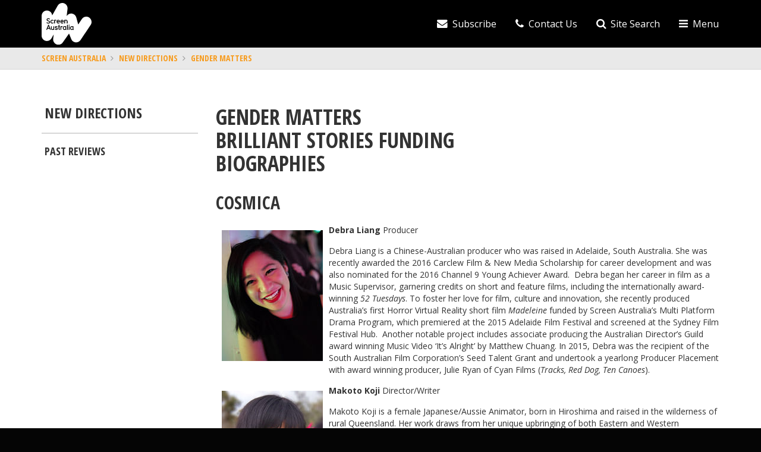

--- FILE ---
content_type: text/html; charset=utf-8
request_url: https://www.screenaustralia.gov.au/new-directions/brilliant-stories/cosmica
body_size: 17569
content:
<!DOCTYPE html PUBLIC "-//W3C//DTD XHTML 1.0 Transitional//EN" "http://www.w3.org/TR/xhtml1/DTD/xhtml1-transitional.dtd">
<html lang="en" xmlns="http://www.w3.org/1999/xhtml" >
<head id="head"><title>
	Original recipients - Brilliant stories funding - Gender Matters - Screen Australia 
</title><meta name="description" content="Screen Australia proudly announces the funding recipients of our Gender Matters: Brilliant Stories program." /> 
<meta http-equiv="content-type" content="text/html; charset=UTF-8" /> 
<meta http-equiv="pragma" content="no-cache" /> 
<meta http-equiv="content-style-type" content="text/css" /> 
<meta http-equiv="content-script-type" content="text/javascript" /> 
<meta name="google-site-verification" content="Iy3RwoTWgeiS3SwdjAi49T2ED9rBqFwZZAh48Cov--I" /><link rel="preload" href="/App_Themes/sa/fonts/fontawesome-webfont.woff2?v=4.7.0" as="font" type="font/woff2" crossorigin>
<script>function cookchk(n) { var value = "; " + document.cookie; var pts = value.split("; " + n + "="); if (pts.length == 2) {return pts.pop().split(";").shift();} else { return null } }</script>
<!-- Google Tag Manager -->
<script>(function(w,d,s,l,i){w[l]=w[l]||[];w[l].push({'gtm.start':
new Date().getTime(),event:'gtm.js'});var f=d.getElementsByTagName(s)[0],
j=d.createElement(s),dl=l!='dataLayer'?'&l='+l:'';j.async=true;j.src=
'https://www.googletagmanager.com/gtm.js?id='+i+dl;f.parentNode.insertBefore(j,f);
})(window,document,'script','dataLayer','GTM-MV8DLQF');</script>
<!-- End Google Tag Manager -->

<meta http-equiv="x-ua-compatible" content="ie=edge">

<meta name="viewport" content="width=device-width, initial-scale=1.0">

<!-- Fonts -->
<link href="https://fonts.googleapis.com/css?family=Open+Sans:300,400,700,300italic,400italic,700italic|Open+Sans+Condensed:300,700&display=swap" rel="stylesheet" type="text/css">
<!-- link href="https://maxcdn.bootstrapcdn.com/font-awesome/4.7.0/css/font-awesome.min.css"  rel="stylesheet" type="text/css" -->
<link href="/App_Themes/sa/css/font-awesome-4.7.0.min.css"  rel="stylesheet" type="text/css">

<!-- Style - Main styles moved to webparts -->

<!--[if lt IE 9 ]>
    <script src="/CMSPages/GetResource.ashx?scriptfile=/CMSScripts/Custom/sa/min/modernizr.min.js"></script>
    <script src="/CMSPages/GetResource.ashx?scriptfile=/CMSScripts/Custom/sa/min/respond.min.js"></script>
<![endif]--> 
<link href="/App_Themes/sa/favicon.ico" type="image/x-icon" rel="shortcut icon"/>
<link href="/App_Themes/sa/favicon.ico" type="image/x-icon" rel="icon"/>
<meta property="fb:app_id" content="1557226991245504" />
<meta property="og:site_name"  content="Screen Australia" />
<meta property="og:type" content="website"  />
<meta property="og:url" content="https://www.screenaustralia.gov.au/new-directions/brilliant-stories/cosmica" /><meta property="og:title"   content="Original recipients - Brilliant stories funding - Gender Matters - Screen Australia"  /><meta property="og:description" content="Screen Australia proudly announces the funding recipients of our Gender Matters: Brilliant Stories program." /><meta property="og:image" content="https://www.screenaustralia.gov.au/getmedia/6d2bbf1b-fd09-4104-820e-f6e2c12de523/sa-blue.jpg" /><meta name="thumbnail" content="https://www.screenaustralia.gov.au/getmedia/6d2bbf1b-fd09-4104-820e-f6e2c12de523/sa-blue.jpg" /><meta  name="thumbnail" content="https://www.screenaustralia.gov.au/getmedia/6d2bbf1b-fd09-4104-820e-f6e2c12de523/sa-blue.jpg" /><meta  name="twitter:card" content="summary_large_image"  /><meta   name="twitter:site" content="@ScreenAustralia" /><link href="/CMSPages/GetResource.ashx?stylesheetfile=/App_Themes/sa/css/app.min.css" type="text/css" rel="stylesheet" media="all"/>
</head>
<body class="LTR Chrome ENAU ContentBody"  data-theme="sa">
    
    <form method="post" action="/new-directions/brilliant-stories/cosmica" id="form">
<div class="aspNetHidden">
<input type="hidden" name="__CMSCsrfToken" id="__CMSCsrfToken" value="PzygjQ4nqHduVULz6uVrY8SZcQrFSHyD6ktgP4ccA5cs+6vvy5DI0mif1xsTdp6Zo07fZJrqL4zBjqJ9y/UVYW9dyAg9aDcXaJOoRwKB4Wg=" />
<input type="hidden" name="__EVENTTARGET" id="__EVENTTARGET" value="" />
<input type="hidden" name="__EVENTARGUMENT" id="__EVENTARGUMENT" value="" />
<input type="hidden" name="__VIEWSTATE" id="__VIEWSTATE" value="Bh+4/Oq6ts02ZirSJCtZNdR5+3laNVUSFxMd/IGiLpYUGUQ8d8uHPaEFktJzyC0CDY0gHaY/tAV5bT9CsF00gcS0VFKs3B9fXfBOys0URpQbOv/gogM8Pt8SZoALaUPmekqW2Ss0lqvRFzxM2vaXKw3WHRpSJv7xizHe4sjtbQJ6KIDkCtG2KT/rsOFvpkcwW3tEHo/dQgn7UD4jaZL22fsKUxfJNg2vZDLC7kg+26+m5ZAjhBA4g1Q36Pb/wV9QydzqkVeGn8Mx08/UL4OPVhwlCyp6DXwu903dTo7qnkTXvrG9N5X2g8RjnrjUSpDdwxaCI8I+NwuwL4KwYwLFN1U9a2FPJtQ18XhcQs8ePHwAWJVfkJoAFNNGGRyQyHr/" />
</div>

<script type="text/javascript">
//<![CDATA[
var theForm = document.forms['form'];
if (!theForm) {
    theForm = document.form;
}
function __doPostBack(eventTarget, eventArgument) {
    if (!theForm.onsubmit || (theForm.onsubmit() != false)) {
        theForm.__EVENTTARGET.value = eventTarget;
        theForm.__EVENTARGUMENT.value = eventArgument;
        theForm.submit();
    }
}
//]]>
</script>


<script src="/WebResource.axd?d=pynGkmcFUV13He1Qd6_TZDS9i4aJnxNFVWPb51nHNMaA8f9CNNuUdUVWm1sO-_Roi_yW6FJAsOwCJPhtH7oYkw2&amp;t=638901896248157332" type="text/javascript"></script>

<input type="hidden" name="lng" id="lng" value="en-AU" />
<script src="/CMSPages/GetResource.ashx?scriptfile=%7e%2fCMSScripts%2fWebServiceCall.js" type="text/javascript"></script>
<script type="text/javascript">
	//<![CDATA[

function PM_Postback(param) { if (window.top.HideScreenLockWarningAndSync) { window.top.HideScreenLockWarningAndSync(780); } if(window.CMSContentManager) { CMSContentManager.allowSubmit = true; }; __doPostBack('m$am',param); }
function PM_Callback(param, callback, ctx) { if (window.top.HideScreenLockWarningAndSync) { window.top.HideScreenLockWarningAndSync(780); }if (window.CMSContentManager) { CMSContentManager.storeContentChangedStatus(); };WebForm_DoCallback('m$am',param,callback,ctx,null,true); }
//]]>
</script>
<script src="/ScriptResource.axd?d=NJmAwtEo3Ipnlaxl6CMhvk3NDWnif7RGHOJ52QCxbQ1vxe9OG_0hEui41qX-Tz19kKApnHWLlYZFi9HybHp2Va8RFBBSAvZ0iUFZiPHVLFq7r1P_HYGXCOgHLRjj9WvNqSvfTk3YIAMeeeRqkIhuav678Gn4phplhM6JeBC4ETc1&amp;t=5c0e0825" type="text/javascript"></script>
<script src="/ScriptResource.axd?d=dwY9oWetJoJoVpgL6Zq8OF1Ob3jZUfH_8OPMWoWimlGfT37Eb6fZgSjr1dLlyvYQ9wOwvR31fAseGgWJX_AKpikL5sApnG9bP0nl8zgb4OdYRZu_6V87rdwZIX7uUkGSLIxW1lZy0bAgawdfnrZqEeONZmJbVgRvuKZBdXJBbOs1&amp;t=5c0e0825" type="text/javascript"></script>
<script type="text/javascript">
	//<![CDATA[

var CMS = CMS || {};
CMS.Application = {
  "language": "en",
  "imagesUrl": "/CMSPages/GetResource.ashx?image=%5bImages.zip%5d%2f",
  "isDebuggingEnabled": false,
  "applicationUrl": "/",
  "isDialog": false,
  "isRTL": "false"
};

//]]>
</script>
<div class="aspNetHidden">

	<input type="hidden" name="__VIEWSTATEGENERATOR" id="__VIEWSTATEGENERATOR" value="A5343185" />
	<input type="hidden" name="__SCROLLPOSITIONX" id="__SCROLLPOSITIONX" value="0" />
	<input type="hidden" name="__SCROLLPOSITIONY" id="__SCROLLPOSITIONY" value="0" />
</div>
    <script type="text/javascript">
//<![CDATA[
Sys.WebForms.PageRequestManager._initialize('manScript', 'form', ['tctxM',''], [], [], 90, '');
//]]>
</script>

    <div id="ctxM">

</div>
    
<!-- Google Tag Manager (noscript) -->
<noscript><iframe src="https://www.googletagmanager.com/ns.html?id=GTM-MV8DLQF"
height="0" width="0" style="display:none;visibility:hidden"></iframe></noscript>
<!-- End Google Tag Manager (noscript) -->

<div class="preloader"></div>
<!-- Header -->
<header class="app-header navbar navbar-default app-header--dark"><!-- App Search --><!-- App Search -->
<section class="app-search"><!-- Close --><button class="app-btn-search btn-close" type="button">Close</button>
<fieldset class="form-group form-group--single"><input class="form-control input-lg app-search-query" id="search-input" name="q" placeholder="Search Screen Australia" type="search" /><button class="btn btn-lg btn-primary app-search-btn" type="submit"><i class="fa fa-search"></i></button></fieldset>
</section>
<!-- End App Search -->

<section class="container"><a class="navbar-brand" href="/" title="Screen Australia Homepage"><img alt="Screen Australia" src="/App_Themes/sa/img/logo.svg" /></a>

<ul class="nav navbar-nav navbar-right">
	<li class="hidden-xs hidden-sm"><button class="btn btn-default navbar-btn app-btn-signup" type="button"><i class="fa fa-envelope"></i>Subscribe</button></li>
	<li><button class="btn btn-default navbar-btn app-btn-contact" type="button"><i class="fa fa-phone"></i>Contact Us</button></li>
	<li class="hidden-xs hidden-sm"><button class="btn btn-default navbar-btn app-btn-search" type="button"><i class="fa fa-search"></i>Site Search</button></li>
	<li><button class="btn btn-default navbar-btn app-btn-nav" type="button"><i class="fa fa-bars"></i>Menu</button></li>
</ul>
</section>
</header>
<!-- End Header -->

<!-- Menu -->
<nav class="app-nav" role="navigation">
    <div class="app-nav__scroll">
        <!-- Close --><button class="app-btn-nav btn-close hidden-xs hidden-sm" type="button">Close</button><!-- Menu Search -->
        <div class="app-nav__search visible-xs visible-sm" role="form">
            <fieldset class="form-group form-group--single"><input class="form-control app-search-query" name="s" placeholder="Search Screen Australia" type="search" /><button class="btn btn-primary app-search-btn" type="submit"><i class="fa fa-search"></i></button></fieldset>
        </div>
        <!-- End Menu Search -->

        <div class="nav-wrapper container nav-wrapper--home">

            <ul class="nav nav-tabs nav-justified" role="tablist">
                <li class="active"><a aria-controls="home" class="home" data-toggle="tab" data-wrapper-class="nav-wrapper--home" href="#home" role="tab"><span class="visible-xs">Home</span><span class="hidden-xs">Screen Australia Home</span></a></li>
                <li><a class="fund" data-toggle="tab" data-wrapper-class="nav-wrapper--fund" href="#fund" role="tab">Funding <span class="hidden-xs">and Support</span></a></li>
                <li><a class="fact" data-toggle="tab" data-wrapper-class="nav-wrapper--fact" href="#fact" role="tab"><span class="hidden-xs">Data and </span>Insights</a></li>
            </ul>

            <div class="btn-group list-mode" role="group"><button class="btn btn-default list-mode__btn" data-list-mode="1" type="button"><i class="fa fa-list"></i></button><button class="btn btn-default list-mode__btn" data-list-mode="0" type="button"><i class="fa fa-image"></i></button><label>View by</label></div>
          
            <!-- Tab panes -->
            <div class="tab-content">

                <div class="tab-pane tab-pane--home fade in active" id="home" role="tabpanel">
                    <h2 class="tab-pane__title visible-xs visible-sm"><a href="/"><i class="fa fa-home"></i> Screen Australia Home</a></h2>
                    <div class="text-center">
<a class="btn-line" href="/">Home</a> 
<a class="btn-line" href="/the-screen-guide">Search The Screen Guide</a> 

</div>
<ul class="main-menu">
	<li><a href="/screen-news" class="img-bg " 
data-imgbg-angle="0" data-imgbg-start="30%" data-imgbg-end="60%" data-imgbg-grad="yes" data-imgbg-grid="no" data-imgbg-pre="no" 
data-imgbg-color="#b62124" 
data-imgbg-url="/getmedia/06c8b80a-b032-44cd-87bd-7fe54ecfd32f/Screen-News-Menu-Gregor-Jordan.jpg?width=300&height=&ext=.jpg">
    <span class="txt">
        <span class="title">Screen News</span>
        <span class="desc">Your free industry news source</span>
    </span>
</a><ul>
<li><a href="/screen-news/articles" class="">Articles</a></li>
<li><a href="/screen-news/intel" class="">Intel</a></li>
<li><a href="/screen-news/video" class="">Video</a></li>
<li><a href="/screen-news/podcast" class="">Podcast</a></li>
<li><a href="/screen-news/notices" class="">Notices</a></li>
<li><a href="/screen-news/guides" class="">Guides</a></ul></li>
<li><a href="/upcoming-productions" class="img-bg " 
data-imgbg-angle="0" data-imgbg-start="30%" data-imgbg-end="60%" data-imgbg-grad="yes" data-imgbg-grid="no" data-imgbg-pre="no" 
data-imgbg-color="#0060AF" 
data-imgbg-url="/getmedia/12d82513-80ac-4150-b551-9933aeb9aae0/Upcoming-Productions-report-menu.jpg?width=300&height=&ext=.jpg">
    <span class="txt">
        <span class="title">Upcoming productions</span>
        <span class="desc">See what's in production and upcoming</span>
    </span>
</a><ul>
<li><a href="/upcoming-productions/all-upcoming-productions" class="">All upcoming productions</a></li>
<li><a href="/upcoming-productions/documentary-productions" class="">Documentary productions</a></li>
<li><a href="/upcoming-productions/drama-productions" class="">Drama productions</a></ul></li>
<li><a href="/the-screen-guide" class="img-bg " 
data-imgbg-angle="0" data-imgbg-start="30%" data-imgbg-end="60%" data-imgbg-grad="yes" data-imgbg-grid="no" data-imgbg-pre="no" 
data-imgbg-color="#eb8522" 
data-imgbg-url="/getmedia/ef083084-4a0b-4f9f-8a84-97dc0f4ae0b6/Screen-Guide-Menu-Dry.jpg?width=300&height=&ext=.jpg">
    <span class="txt">
        <span class="title">The Screen Guide</span>
        <span class="desc">Search and watch Aussie titles</span>
    </span>
</a><ul>
<li><a href="/the-screen-guide/search" class="">Search</a></li>
<li><a href="/the-screen-guide/showcases" class="">Showcases</a></li>
<li><a href="/the-screen-guide/what-is-the-screen-guide" class="">What is The Screen Guide</a></li>
<li><a href="/the-screen-guide/submit-your-production" class="">Submit your production</a><ul>
<li><a href="/the-screen-guide/submit-your-production/features" class="">Feature films</a></li>
<li><a href="/the-screen-guide/submit-your-production/television-drama" class="">Television drama (series and serials)</a></li>
<li><a href="/the-screen-guide/submit-your-production/documentary" class="">Documentary</a></li>
<li><a href="/the-screen-guide/submit-your-production/short-film" class="">Short film</a></ul></li>
<li><a href="/the-screen-guide/update-an-entry" class="">Update an entry</a></li>
<li><a href="/the-screen-guide/rights-and-permissions" class="">Rights and permissions</a></li>
<li><a href="/the-screen-guide/find-a-copy-of-a-production" class="">Find a copy of a production</a><ul>
<li><a href="/sa/the-screen-guide/find-a-copy-of-a-production/documentary-sales" class="">Documentary sales</a></ul></ul></li>
<li><a href="/media-centre" class="img-bg " 
data-imgbg-angle="0" data-imgbg-start="30%" data-imgbg-end="60%" data-imgbg-grad="yes" data-imgbg-grid="no" data-imgbg-pre="no" 
data-imgbg-color="#2E2F8A" 
data-imgbg-url="/getmedia/6410a898-5b4c-4ceb-8237-ad28d71f0770/nav-news-and-events-molly.jpg?width=300&height=&ext=.jpg">
    <span class="txt">
        <span class="title">Media centre</span>
        <span class="desc">Media releases and resources</span>
    </span>
</a><ul>
<li><a href="/media-centre/media-releases" class="">Media releases</a></li>
<li><a href="/media-centre/backgrounders" class="">Backgrounders</a><ul>
<li><a href="/sa/media-centre/backgrounders/2021" class="">2021</a></li>
<li><a href="/sa/media-centre/backgrounders/2020" class="">2020</a></li>
<li><a href="/sa/media-centre/backgrounders/2019" class="">2019</a></li>
<li><a href="/sa/media-centre/backgrounders/2018" class="">2018</a></ul></li>
<li><a href="/media-centre/images" class="">Images</a></li>
<li><a href="/media-centre/ceo-speeches" class="">CEO speeches</a></ul></li>
<li><a href="/festivals-and-markets" class="img-bg " 
data-imgbg-angle="0" data-imgbg-start="30%" data-imgbg-end="60%" data-imgbg-grad="yes" data-imgbg-grid="no" data-imgbg-pre="no" 
data-imgbg-color="#2E2F8A" 
data-imgbg-url="/getmedia/e7b4526b-d161-4c9c-a507-2912022851cb/Sub-section-image-Animals-square.jpg?width=300&height=&ext=.jpg">
    <span class="txt">
        <span class="title">Festivals and markets</span>
        <span class="desc">Build audiences for your projects</span>
    </span>
</a><ul>
<li><a href="/festivals-and-markets/festival-profiles" class="">Festival profiles</a></li>
<li><a href="/festivals-and-markets/market-profiles" class="">Market profiles</a></ul></li>
<li><a href="/australian-success" class="img-bg " 
data-imgbg-angle="0" data-imgbg-start="30%" data-imgbg-end="60%" data-imgbg-grad="yes" data-imgbg-grid="no" data-imgbg-pre="no" 
data-imgbg-color="#b62124" 
data-imgbg-url="/getmedia/549f73b1-936e-4e4e-bfd9-587063ccdf17/Menu-festival-and-awards-Fury-Rd-red-carpet-1000.jpg?width=300&height=&ext=.jpg">
    <span class="txt">
        <span class="title">Australian success</span>
        <span class="desc">Celebrating stories and talent</span>
    </span>
</a><ul>
<li><a href="/australian-success/international-awards-for-australian-projects" class="">International awards for Australian projects and people</a></li>
<li><a href="/australian-success/australian-screenings-at-international-festivals" class="">Australian screenings at international festivals</a></li>
<li><a href="/australian-success/academy-awards-nominations-and-awards" class="">Academy Awards® nominations and awards</a></li>
<li><a href="/australian-success/australian-festival-and-award-winners" class="">Australian festival and award winners</a></ul></li>
<li><a href="/new-directions" class="img-bg " 
data-imgbg-angle="0" data-imgbg-start="30%" data-imgbg-end="60%" data-imgbg-grad="yes" data-imgbg-grid="no" data-imgbg-pre="no" 
data-imgbg-color="#0060AF" 
data-imgbg-url="/getmedia/5503ebaf-9d5f-45c3-8031-8a861169cfe9/Sub-section-image-Ride-Like-A-Girl-001-square.jpg?width=300&height=&ext=.jpg">
    <span class="txt">
        <span class="title">New directions</span>
        <span class="desc">Initiatives and reviews</span>
    </span>
</a><ul>
<li><a href="/sa/new-directions/past-reviews" class="">Past reviews</a></ul></li>
<li><a href="/about-us" class="img-bg " 
data-imgbg-angle="0" data-imgbg-start="30%" data-imgbg-end="60%" data-imgbg-grad="yes" data-imgbg-grid="no" data-imgbg-pre="no" 
data-imgbg-color="#eb8522" 
data-imgbg-url="/getmedia/bc3c2563-9d81-4f83-8e62-b3af946249c6/TID36580-Doctor-doctor-series-3-002-thumb.jpg?width=300&height=&ext=.jpg">
    <span class="txt">
        <span class="title">About us</span>
        <span class="desc">Who we are and what we do</span>
    </span>
</a><ul>
<li><a href="/about-us/who-we-are" class="">Who we are</a><ul>
<li><a href="/about-us/who-we-are/board" class="">Board</a></li>
<li><a href="/about-us/who-we-are/board-meeting-dates" class="">Board meeting dates</a></li>
<li><a href="/about-us/who-we-are/management" class="">Management</a></ul></li>
<li><a href="/about-us/what-we-do" class="">What we do</a></li>
<li><a href="/about-us/corporate-documents" class="">Corporate documents</a><ul>
<li><a href="/about-us/corporate-documents/annual-reports" class="">Annual reports</a></li>
<li><a href="/sa/about-us/corporate-documents/corporate-plan" class="">Corporate plan</a></li>
<li><a href="/sa/about-us/corporate-documents/rap" class="">Reconciliation Action Plan</a></li>
<li><a href="/about-us/corporate-documents/policies-1" class="">Our Approach to AI</a></li>
<li><a href="/sa/about-us/corporate-documents/disclosures" class="">Disclosures</a></li>
<li><a href="/about-us/corporate-documents/policies" class="">Policies</a></li>
<li><a href="/about-us/corporate-documents/files-created" class="">Files created</a></li>
<li><a href="/sa/about-us/corporate-documents/statement-of-expectations" class="">Statement of Expectations</a></ul></li>
<li><a href="/about-us/doing-business-with-us" class="">Doing business with us</a><ul>
<li><a href="/screen-australia/about-us/doing-business-with-us/terms-of-trade" class="">Terms of trade</a></li>
<li><a href="/screen-australia/about-us/doing-business-with-us/information-for-applicants" class="">Information for Applicants</a></li>
<li><a href="/screen-australia/about-us/doing-business-with-us/information-for-recipients" class="">Information for Recipients</a></li>
<li><a href="/about-us/doing-business-with-us/credits-and-logo-use" class="">Credits and logo use</a></li>
<li><a href="/about-us/doing-business-with-us/indigenous-content" class="">First Nations Content</a></li>
<li><a href="/screen-australia/about-us/doing-business-with-us/social-media-community-guidelines" class="">Social Media Community Guidelines</a></li>
<li><a href="/about-us/doing-business-with-us/industry-specialists" class="">Industry specialists</a></li>
<li><a href="/about-us/doing-business-with-us/document-library" class="">Document library</a></ul></li>
<li><a href="/about-us/who-we-are/jobs-with-screen-australia" class="">Jobs with Screen Australia</a></li>
<li><a href="/subscribe" class="">Subscribe to the newsletter</a></li>
<li><a href="/about-us/contact-us" class="">Contact us</a></ul></li>
</ul>

                </div>

                <div class="tab-pane tab-pane--fund fade" id="fund" role="tabpanel">
                    <h2 class="tab-pane__title visible-xs visible-sm"><a href="/funding-and-support">Funding and Support Overview</a></h2>
                    <h2 class="tab-pane__title visible-xs visible-sm" style="border-top:1px solid #606060"><a href="/covid-19-support">COVID-19 Support</a></h2>
                    <div class="text-center">
<a class="btn-line" href="/funding-and-support">Overview</a> 
<a class="btn-line" href="/funding-and-support/deadlines">View all Deadlines</a> 
<a class="btn-line" href="/funding-and-support/starting-in-the-industry">Starting in the industry</a> 

</div>
<ul class="main-menu">
	<li><a href="/funding-and-support/narrative-content-production" class="img-bg " 
data-imgbg-angle="0" data-imgbg-start="30%" data-imgbg-end="60%" data-imgbg-grad="yes" data-imgbg-grid="no" data-imgbg-pre="no" 
data-imgbg-color="#000000" 
data-imgbg-url="/getmedia/6c1daef6-93eb-409d-8cb1-4c1076e6ca27/Sub-section-image-Ride-like-a-girl.jpg?width=300&height=&ext=.jpg">
    <span class="txt">
        <span class="title">Narrative Content Production</span>
        <span class="desc">Ambition, creativity, audience engagement</span>
    </span>
</a><ul>
<li><a href="/funding-and-support/narrative-content-production/narrative-content-production-guidelines" class="">Narrative Content Production</a></li>
<li><a href="/funding-and-support/narrative-content-production/narrative-content-short-film" class="">Narrative Content Short Film Production</a></li>
<li><a href="/funding-and-support/narrative-content-production/special-initiatives" class="">Special initiatives</a><ul>
<li><a href="/funding-and-support/narrative-content-production/special-initiatives/dynamic-tv" class="">Dynamic TV</a></ul></li>
<li><a href="/funding-and-support/narrative-content-production/finance-attraction" class="">International</a><ul>
<li><a href="/funding-and-support/narrative-content-production/finance-attraction/international-festivals-and-events" class="">International Festivals and Awards</a></li>
<li><a href="/funding-and-support/narrative-content-production/finance-attraction/international-finance" class="">International Finance Attraction</a></li>
<li><a href="/funding-and-support/narrative-content-production/finance-attraction/events" class="">International Pitching Forums and Talent Labs</a></li>
<li><a href="/funding-and-support/narrative-content-production/finance-attraction/international-initiatives" class="">International Initiatives</a></ul></li>
<li><a href="/funding-and-support/narrative-content-production/sales-and-distribution-support" class="">Sales and Distribution Support</a><ul>
<li><a href="/funding-and-support/narrative-content-production/sales-and-distribution-support/sales-agents-and-distributors" class="">Sales Agents and Distributors</a></ul></ul></li>
<li><a href="/funding-and-support/narrative-content-development" class="img-bg " 
data-imgbg-angle="0" data-imgbg-start="30%" data-imgbg-end="60%" data-imgbg-grad="yes" data-imgbg-grid="no" data-imgbg-pre="no" 
data-imgbg-color="#000000" 
data-imgbg-url="/getmedia/04512488-80a1-4d0b-a388-344fdaa0ad53/TID31561-The-Kettering-Incident-001_1.jpg?width=300&height=&ext=.jpg">
    <span class="txt">
        <span class="title">Narrative Content Development</span>
        <span class="desc">Distinctive storytelling</span>
    </span>
</a><ul>
<li><a href="/funding-and-support/narrative-content-development/narrative-content-development-funding" class="">Narrative Content Development Funding</a></li>
<li><a href="/funding-and-support/narrative-content-development/special-initiatives" class="">Special Initiatives</a><ul>
<li><a href="/funding-and-support/narrative-content-development/special-initiatives/audience-design-initiative" class="">Audience Design Initiative</a></li>
<li><a href="/funding-and-support/narrative-content-development/special-initiatives/awg-the-creators" class="">AWG The Creators</a></ul></li>
<li><a href="/funding-and-support/narrative-content-development/sales-and-distribution-support" class="">Sales and Distribution Support</a><ul>
<li><a href="/funding-and-support/narrative-content-development/sales-and-distribution-support/sales-agents-and-distributors" class="">Sales Agents and Distributors</a></ul></ul></li>
<li><a href="/online-and-games" class="img-bg " 
data-imgbg-angle="0" data-imgbg-start="30%" data-imgbg-end="60%" data-imgbg-grad="yes" data-imgbg-grid="no" data-imgbg-pre="no" 
data-imgbg-color="#a90f14" 
data-imgbg-url="/getmedia/8e636a68-14ae-478e-b8a9-2a3a1480bfbe/Menu-image-games.jpg?width=300&height=&ext=.jpg">
    <span class="txt">
        <span class="title">Games</span>
        <span class="desc">Let's play!</span>
    </span>
</a><ul>
<li><a href="/funding-and-support/online/games" class="">Games</a><ul>
<li><a href="/funding-and-support/online/games/emerging-gamemakers-fund" class="">Emerging Gamemakers Fund</a></li>
<li><a href="/funding-and-support/online/games/games-production-fund" class="">Games Production Fund</a></li>
<li><a href="/funding-and-support/online/games/future-leaders-delegation" class="">Future Leaders Delegation – BitSummit 2026</a></ul></li>
<li><a href="/funding-and-support/online/funding-approvals" class="">Funding approvals</a><ul>
<li><a href="/funding-and-support/online/funding-approvals/2024-2025-online-development-approvals" class="">2024-2025 Online Development</a></li>
<li><a href="/funding-and-support/online/funding-approvals/2024-2025-games-production" class="">2024-2025 Games Production</a></li>
<li><a href="/funding-and-support/online/funding-approvals/2024-2025-online-production" class="">2024-2025 Online Production</a></li>
<li><a href="/funding-and-support/online/funding-approvals/in-the-archive" class="">In the archive</a></ul></li>
<li><a href="/funding-and-support/online/tools-and-insights" class="">Tools and insights</a></li>
<li><a href="/funding-and-support/online/deadlines" class="">Deadlines</a></ul></li>
<li><a href="/funding-and-support/documentary" class="img-bg " 
data-imgbg-angle="0" data-imgbg-start="30%" data-imgbg-end="60%" data-imgbg-grad="yes" data-imgbg-grid="no" data-imgbg-pre="no" 
data-imgbg-color="#b62124" 
data-imgbg-url="/getmedia/3698f4b5-95b0-4fe9-ab1d-65258e03893c/TID35329-Picnic-At-Hanging-Rock-thumbnail-1.jpg?width=300&height=&ext=.jpg">
    <span class="txt">
        <span class="title">Documentary</span>
        <span class="desc">Quality, cultural value, innovation, diversity</span>
    </span>
</a><ul>
<li><a href="/funding-and-support/documentary/development" class="">Development</a><ul>
<li><a href="/funding-and-support/documentary/development/documentary-development" class="">Documentary Development</a></li>
<li><a href="/funding-and-support/documentary/development/special-initiatives" class="">Special initiatives</a></ul></li>
<li><a href="/funding-and-support/documentary/finance-attraction" class="">International</a><ul>
<li><a href="/funding-and-support/documentary/finance-attraction/international-finance" class="">International Finance Attraction</a></li>
<li><a href="/funding-and-support/documentary/finance-attraction/festivals-and-awards" class="">International Festivals and Awards</a></li>
<li><a href="/funding-and-support/documentary/finance-attraction/international-initiatives" class="">International Initiatives</a></li>
<li><a href="/funding-and-support/documentary/finance-attraction/events" class="">International Pitching Forums and Talent Labs</a></ul></li>
<li><a href="/funding-and-support/documentary/production" class="">Production</a><ul>
<li><a href="/funding-and-support/documentary/production/documentary-production" class="">Documentary Production</a></ul></li>
<li><a href="/funding-and-support/documentary/funding-approvals" class="">Funding approvals</a><ul>
<li><a href="/funding-and-support/documentary/funding-approvals/2024-2025-documentary-development" class="">2024-2025 Documentary Development</a></li>
<li><a href="/funding-and-support/documentary/funding-approvals/2024-2025-documentary-production" class="">2024-2025 Documentary Production</a></li>
<li><a href="/funding-and-support/documentary/funding-approvals/in-the-archive" class="">In the archive</a></ul></li>
<li><a href="/funding-and-support/documentary/sales-agents-and-distributors" class="">Sales Agents and Distributors</a></li>
<li><a href="/funding-and-support/documentary/tools-and-insights" class="">Tools and insights</a><ul>
<li><a href="/funding-and-support/documentary/tools-and-insights/investment-principles" class="">Documentary investment principles</a></li>
<li><a href="/funding-and-support/documentary/tools-and-insights/information-for-applicants" class="">Documentary information for applicants</a></ul></li>
<li><a href="/funding-and-support/documentary/deadlines" class="">Deadlines</a></ul></li>
<li><a href="/funding-and-support/first-nations" class="img-bg " 
data-imgbg-angle="0" data-imgbg-start="30%" data-imgbg-end="60%" data-imgbg-grad="yes" data-imgbg-grid="no" data-imgbg-pre="no" 
data-imgbg-color="#b62124" 
data-imgbg-url="/getmedia/b977c626-3b83-4052-9028-dc410a2cc6cc/TID32482-Sweet-Country-015-thumbnail.jpg?width=300&height=&ext=.jpg">
    <span class="txt">
        <span class="title">First Nations</span>
        <span class="desc">Opportunities for First Nations storytellers</span>
    </span>
</a><ul>
<li><a href="/funding-and-support/first-nations/development" class="">Development</a><ul>
<li><a href="/funding-and-support/first-nations/development/feature-development-program" class="">Feature Development</a></li>
<li><a href="/funding-and-support/first-nations/development/tv-drama-development" class="">TV Drama Development</a></li>
<li><a href="/funding-and-support/first-nations/development/documentary-development" class="">Documentary Development</a></ul></li>
<li><a href="/funding-and-support/first-nations/finance-attraction" class="">International</a><ul>
<li><a href="/funding-and-support/first-nations/finance-attraction/international-festivals-and-events-(1)" class="">International Festivals and Awards</a></li>
<li><a href="/funding-and-support/first-nations/finance-attraction/international-finance" class="">International Finance Attraction</a></li>
<li><a href="/funding-and-support/first-nations/finance-attraction/events" class="">International Pitching Forums and Talent Labs</a></li>
<li><a href="/funding-and-support/first-nations/finance-attraction/international-delegations" class="">International Initiatives</a></ul></li>
<li><a href="/funding-and-support/first-nations/production" class="">Production</a><ul>
<li><a href="/funding-and-support/first-nations/production/feature-production" class="">Feature Production</a></li>
<li><a href="/funding-and-support/first-nations/production/tv-drama-production" class="">TV Drama Production</a></li>
<li><a href="/funding-and-support/first-nations/production/documentary-production" class="">Documentary Production</a></ul></li>
<li><a href="/funding-and-support/first-nations/sales-and-distribution-support" class="">Sales and Distribution Support</a><ul>
<li><a href="/funding-and-support/first-nations/sales-and-distribution-support/sales-agents-and-distributors" class="">Sales Agents and Distributors</a></ul></li>
<li><a href="/funding-and-support/first-nations/sector-development" class="">Sector development</a><ul>
<li><a href="/funding-and-support/first-nations/sector-development/internships" class="">First Nations internships</a></li>
<li><a href="/funding-and-support/first-nations/sector-development/industry-support" class="">First Nations Industry Support</a></li>
<li><a href="/funding-and-support/first-nations/sector-development/first-nations-travel-grants" class="">First Nations travel grants</a></li>
<li><a href="/funding-and-support/first-nations/sector-development/special-initiatives" class="">Special initiatives</a></ul></li>
<li><a href="/funding-and-support/first-nations/funding-approvals" class="">Funding approvals</a><ul>
<li><a href="/funding-and-support/first-nations/funding-approvals/2024-2025-development-funding" class="">2024-2025 Development Funding</a></li>
<li><a href="/funding-and-support/first-nations/funding-approvals/2024-2025-production-funding" class="">2024-2025 Production Funding</a></li>
<li><a href="/funding-and-support/first-nations/funding-approvals/in-the-archive" class="">In the archive</a></ul></li>
<li><a href="/funding-and-support/first-nations/tools-and-insights" class="">Tools and insights</a></li>
<li><a href="/funding-and-support/first-nations/deadlines" class="">Deadlines</a></ul></li>
<li><a href="/funding-and-support/industry-development" class="img-bg " 
data-imgbg-angle="0" data-imgbg-start="30%" data-imgbg-end="60%" data-imgbg-grad="yes" data-imgbg-grid="no" data-imgbg-pre="no" 
data-imgbg-color="#0060AF" 
data-imgbg-url="/getmedia/a2e11d51-279b-4e2d-b67e-07bc54fc8240/Sub-section-image-BTS-Industry-square.jpg?width=300&height=&ext=.jpg">
    <span class="txt">
        <span class="title">Industry development</span>
        <span class="desc">Helping to build skills and audiences</span>
    </span>
</a><ul>
<li><a href="/funding-and-support/industry-development/businesses" class="">Businesses</a><ul>
<li><a href="/funding-and-support/industry-development/businesses/screen-industry-partnerships" class="">Screen industry partnerships</a></ul></li>
<li><a href="/funding-and-support/industry-development/audiences" class="">Audiences</a><ul>
<li><a href="/funding-and-support/industry-development/audiences/australian-screen-festivals-fund" class="">Australian screen festivals fund</a></ul></li>
<li><a href="/funding-and-support/industry-development/initiatives" class="">Initiatives</a><ul>
<li><a href="/funding-and-support/industry-development/initiatives/btl-next-step-stage-1" class="">BTL Next Step stage 1</a></li>
<li><a href="/funding-and-support/industry-development/initiatives/btl-next-step-stage-2" class="">BTL Next Step stage 2</a></li>
<li><a href="/funding-and-support/industry-development/initiatives/skills-development-fund" class="">Skills Development Fund</a></li>
<li><a href="/funding-and-support/industry-development/initiatives/strategic-opportunities-fund" class="">Strategic Opportunities Fund</a></li>
<li><a href="/funding-and-support/industry-development/initiatives/advanced-workshop-for-intimacy-coordinators" class="">Advanced Workshop for Intimacy Coordinators</a></li>
<li><a href="/funding-and-support/industry-development/initiatives/access-coordinator-training-program" class="">Access Coordinator Training Program</a></ul></li>
<li><a href="/funding-and-support/industry-development/funding-approvals" class="">Funding approvals</a><ul>
<li><a href="/funding-and-support/industry-development/funding-approvals/2023-24-enterprise" class="">2023-24 Enterprise</a></li>
<li><a href="/funding-and-support/industry-development/funding-approvals/2023-24-access-coordinator-training-program" class="">2023-24 Access Coordinator Training Program</a></li>
<li><a href="/funding-and-support/industry-development/funding-approvals/2024-25-btl-next-step-initiative" class="">2024-25 BTL: NEXT STEP INITIATIVE</a></li>
<li><a href="/funding-and-support/industry-development/funding-approvals/2024-25 talent-usa" class="">2024-25 Talent USA</a></li>
<li><a href="/funding-and-support/industry-development/funding-approvals/2024-25-skills-development-fund" class="">2024-25 Skills Development Fund</a></li>
<li><a href="/funding-and-support/industry-development/funding-approvals/in-the-archive" class="">In the archive</a></ul></li>
<li><a href="/funding-and-support/industry-development/tools-and-insights" class="">Tools and insights</a></li>
<li><a href="/funding-and-support/industry-development/deadlines" class="">Deadlines</a></ul></li>
<li><a href="/funding-and-support/producer-offset" class="img-bg " 
data-imgbg-angle="0" data-imgbg-start="30%" data-imgbg-end="60%" data-imgbg-grad="yes" data-imgbg-grid="no" data-imgbg-pre="no" 
data-imgbg-color="#2E2F8A" 
data-imgbg-url="/getmedia/1e378e43-1c20-4ef0-87e3-94296cccd9dd/Prod-Offset-menu.jpg?width=300&height=&ext=.jpg">
    <span class="txt">
        <span class="title">Producer Offset</span>
        <span class="desc">Guaranteed funds for eligible projects</span>
    </span>
</a><ul>
<li><a href="/funding-and-support/producer-offset/guidelines" class="">Guidelines and outline</a><ul>
<li><a href="/funding-and-support/producer-offset/guidelines/about-the-producer-offset" class="">What is the Producer Offset?</a></li>
<li><a href="/funding-and-support/producer-offset/guidelines/qualifying-expenditure" class="">Qualifying expenditure</a></li>
<li><a href="/funding-and-support/producer-offset/guidelines/eligibility" class="">Eligibility</a></li>
<li><a href="/funding-and-support/producer-offset/guidelines/provisional-certification" class="">Provisional certification</a></li>
<li><a href="/funding-and-support/producer-offset/guidelines/final-certification" class="">Final certification</a></li>
<li><a href="/funding-and-support/producer-offset/guidelines/pre-2011-guidelines" class="">Pre-2011 projects</a></ul></li>
<li><a href="/funding-and-support/producer-offset/qape" class="">Qape</a><ul>
<li><a href="/funding-and-support/producer-offset/qape/qape-audit" class="">QAPE audit</a></li>
<li><a href="/funding-and-support/producer-offset/qape/expenditure-statements" class="">Expenditure statements</a></li>
<li><a href="/funding-and-support/producer-offset/qape/navigating-the-producer-offset" class="">Navigating the Producer Offset</a></ul></li>
<li><a href="/funding-and-support/producer-offset/legislation-and-rules" class="">Legislation and Rules</a></li>
<li><a href="/funding-and-support/producer-offset/location-and-pdv-offsets" class="">Location and PDV offsets</a></li>
<li><a href="/funding-and-support/producer-offset/document-library" class="">Document library</a></li>
<li><a href="/funding-and-support/producer-offset/contact-us" class="">Contact us</a></ul></li>
<li><a href="/funding-and-support/co-production-program" class="img-bg " 
data-imgbg-angle="0" data-imgbg-start="30%" data-imgbg-end="60%" data-imgbg-grad="yes" data-imgbg-grid="no" data-imgbg-pre="no" 
data-imgbg-color="#2E2F8A" 
data-imgbg-url="/getmedia/d62e07e3-6160-4ec6-9793-f9b7e1572e08/TID35542-Animals-001.jpg?width=300&height=&ext=.jpg">
    <span class="txt">
        <span class="title">Co-production Program</span>
        <span class="desc">Fostering international partnerships</span>
    </span>
</a><ul>
<li><a href="/funding-and-support/co-production-program/guidelines" class="">Guidelines</a><ul>
<li><a href="/funding-and-support/co-production-program/guidelines/first-principles" class="">First principles</a></li>
<li><a href="/funding-and-support/co-production-program/guidelines/step-by-step" class="">Step by step</a></li>
<li><a href="/funding-and-support/co-production-program/guidelines/eligibility" class="">Eligibility</a></li>
<li><a href="/funding-and-support/co-production-program/guidelines/multipartite-co-productions" class="">Multipartite co-productions</a></li>
<li><a href="/funding-and-support/co-production-program/guidelines/assessing-balance" class="">Assessing balance</a></li>
<li><a href="/funding-and-support/co-production-program/guidelines/industry-contacts" class="">Industry contacts</a></ul></li>
<li><a href="/funding-and-support/co-production-program/provisional-approval" class="">Provisional approval</a></li>
<li><a href="/funding-and-support/co-production-program/final-approval" class="">Final approval</a></li>
<li><a href="/funding-and-support/co-production-program/partner-countries" class="">Partner countries</a><ul>
<li><a href="/funding-and-support/co-production-program/partner-countries/canada" class="">Canada</a></li>
<li><a href="/funding-and-support/co-production-program/partner-countries/china" class="">China</a></li>
<li><a href="/funding-and-support/co-production-program/partner-countries/france" class="">France</a></li>
<li><a href="/funding-and-support/co-production-program/partner-countries/germany" class="">Germany</a></li>
<li><a href="/funding-and-support/co-production-program/partner-countries/india" class="">India</a></li>
<li><a href="/funding-and-support/co-production-program/partner-countries/ireland" class="">Ireland</a></li>
<li><a href="/funding-and-support/co-production-program/partner-countries/israel" class="">Israel</a></li>
<li><a href="/funding-and-support/co-production-program/partner-countries/italy" class="">Italy</a></li>
<li><a href="/funding-and-support/co-production-program/partner-countries/korea" class="">Korea</a></li>
<li><a href="/funding-and-support/co-production-program/partner-countries/malaysia" class="">Malaysia</a></li>
<li><a href="/funding-and-support/co-production-program/partner-countries/new-zealand" class="">New Zealand</a></li>
<li><a href="/funding-and-support/co-production-program/partner-countries/singapore" class="">Singapore</a></li>
<li><a href="/funding-and-support/co-production-program/partner-countries/south-africa" class="">South Africa</a></li>
<li><a href="/funding-and-support/co-production-program/partner-countries/united-kingdom" class="">United Kingdom</a></ul></li>
<li><a href="/funding-and-support/co-production-program/statistics" class="">Statistics</a><ul>
<li><a href="/funding-and-support/co-production-program/statistics/activity-by-country" class="">Activity by country</a></li>
<li><a href="/funding-and-support/co-production-program/statistics/type-of-production" class="">Type of production</a></li>
<li><a href="/funding-and-support/co-production-program/statistics/balance-over-time" class="">Balance over time</a></li>
<li><a href="/funding-and-support/co-production-program/statistics/multi-party-co-productions" class="">Multi-party co-productions</a></ul></li>
<li><a href="/funding-and-support/co-production-program/document-library" class="">Document library</a></li>
<li><a href="/funding-and-support/co-production-program/contact-us" class="">Contact us</a></ul></li>
<li><a href="/funding-and-support/funding-approvals" class="img-bg " 
data-imgbg-angle="0" data-imgbg-start="30%" data-imgbg-end="60%" data-imgbg-grad="yes" data-imgbg-grid="no" data-imgbg-pre="no" 
data-imgbg-color="#000000" 
data-imgbg-url="/getmedia/df8a0f3b-0c4d-427f-baa9-7dc3a5fb01e3/shorts-Kitchen-sub-section.jpg?width=300&height=&ext=.jpg">
    <span class="txt">
        <span class="title">Funding Approvals</span>
        <span class="desc"></span>
    </span>
</a><ul>
<li><a href="/funding-and-support/funding-approvals/feature-film" class="">Feature Film</a><ul>
<li><a href="/funding-and-support/funding-approvals/feature-film/2024-2025-development-approvals" class="">2024-2025 Development Funding</a></li>
<li><a href="/funding-and-support/funding-approvals/feature-film/2024-2025-production-funding" class="">2024-2025 Production Funding</a></li>
<li><a href="/funding-and-support/funding-approvals/feature-film/in-the-archive" class="">In the archive</a></ul></li>
<li><a href="/funding-and-support/funding-approvals/television" class="">Television</a><ul>
<li><a href="/funding-and-support/funding-approvals/television/2024-2025-television-development-approvals" class="">2024-2025 Television Development</a></li>
<li><a href="/funding-and-support/funding-approvals/television/2024-2025-television-production" class="">2024-2025 Television Production</a></li>
<li><a href="/funding-and-support/funding-approvals/television/in-the-archive" class="">In the archive</a></ul></ul></li>
<li><a href="/funding-and-support/tools-and-insights" class="img-bg " 
data-imgbg-angle="0" data-imgbg-start="30%" data-imgbg-end="60%" data-imgbg-grad="yes" data-imgbg-grid="no" data-imgbg-pre="no" 
data-imgbg-color="#000000" 
data-imgbg-url="/getmedia/3f189a84-ba7b-4a4c-8538-b244d2318a55/TID30855-Partisan-001.jpg?width=300&height=&ext=.jpg">
    <span class="txt">
        <span class="title">Tools and insights</span>
        <span class="desc"></span>
    </span>
</a><ul>
<li><a href="/funding-and-support/tools-and-insights/tools-and-insights" class="">Feature Film Tools and Insights</a></li>
<li><a href="/funding-and-support/tools-and-insights/tools-and-insights-(1)" class="">Television Tools and Insights</a></ul></li>
</ul>

                </div>

                <div class="tab-pane tab-pane--fact fade" id="fact" role="tabpanel">
                    <h2 class="tab-pane__title visible-xs visible-sm"><a href="/data-and-insights">Data and Insights Overview</a></h2>
                    <div class="text-center">
<a class="btn-line" href="/fact-finders">Overview</a> 

</div>
<ul class="main-menu">
	<li><a href="/fact-finders/reports-and-key-issues" class="img-bg " 
data-imgbg-angle="0" data-imgbg-start="30%" data-imgbg-end="60%" data-imgbg-grad="yes" data-imgbg-grid="no" data-imgbg-pre="no" 
data-imgbg-color="#1E763D" 
data-imgbg-url="/getmedia/d0b03a67-3a35-4277-9de1-1e6b3aa92e0b/Reports-and-key-issues-square.jpg?width=300&height=&ext=.jpg">
    <span class="txt">
        <span class="title">Reports and key issues</span>
        <span class="desc">Insights into challenges facing the industry</span>
    </span>
</a><ul>
<li><a href="/fact-finders/reports-and-key-issues/emerging-issues" class="">Emerging issues</a><ul>
<li><a href="/fact-finders/reports-and-key-issues/emerging-issues/distribution" class="">Feature film distribution</a></li>
<li><a href="/fact-finders/reports-and-key-issues/emerging-issues/diversity-in-screen-production" class="">Diversity in screen production</a></li>
<li><a href="/fact-finders/reports-and-key-issues/emerging-issues/new-ways-of-watching" class="">New ways of watching</a></ul></li>
<li><a href="/fact-finders/reports-and-key-issues/reports-and-discussion-papers" class="">Reports and discussion papers</a><ul>
<li><a href="/fact-finders/reports-and-key-issues/reports-and-discussion-papers/drama-report-2024-25" class="">Drama Report 2024-25</a></li>
<li><a href="/fact-finders/reports-and-key-issues/reports-and-discussion-papers/screen-currency-2025" class="">Screen Currency 2025</a></li>
<li><a href="/fact-finders/reports-and-key-issues/reports-and-discussion-papers/seeing-ourselves-2" class="">Seeing Ourselves 2</a></ul></li>
<li><a href="/fact-finders/reports-and-key-issues/submissions" class="">Submissions</a></li>
<li><a href="/fact-finders/reports-and-key-issues/research-partnerships" class="">Research partnerships</a></li>
<li><a href="/fact-finders/reports-and-key-issues/research-widget" class="">Embeddable Research Widget</a></ul></li>
<li><a href="/fact-finders/infographics" class="img-bg " 
data-imgbg-angle="0" data-imgbg-start="30%" data-imgbg-end="60%" data-imgbg-grad="yes" data-imgbg-grid="no" data-imgbg-pre="no" 
data-imgbg-color="#2E2F8A" 
data-imgbg-url="/getmedia/45027964-53c8-4063-b00d-cf2101aeb452/FF-Infographics-500px.png?width=300&height=&ext=.png">
    <span class="txt">
        <span class="title">Infographics</span>
        <span class="desc">Information at a glance</span>
    </span>
</a><ul>
<li><a href="/fact-finders/infographics/diversity" class="">Diversity</a></li>
<li><a href="/fact-finders/infographics/vod" class="">VOD</a></li>
<li><a href="/fact-finders/infographics/feature-films" class="">Feature films</a></li>
<li><a href="/fact-finders/infographics/television" class="">Television</a></ul></li>
<li><a href="/fact-finders/people-and-businesses" class="img-bg " 
data-imgbg-angle="0" data-imgbg-start="30%" data-imgbg-end="60%" data-imgbg-grad="yes" data-imgbg-grid="no" data-imgbg-pre="no" 
data-imgbg-color="#a90f14" 
data-imgbg-url="/getmedia/9aafdf8b-277d-4c0e-9f65-3f49ebf94a1e/TID35001-Cleverman-series-2-BTS-002-1000.jpg?width=300&height=&ext=.jpg">
    <span class="txt">
        <span class="title">People and businesses</span>
        <span class="desc">The foundations of screen storytelling</span>
    </span>
</a><ul>
<li><a href="/fact-finders/people-and-businesses/production-businesses" class="">Production businesses</a><ul>
<li><a href="/fact-finders/people-and-businesses/production-businesses/abs-industry-survey" class="">ABS Industry Survey</a></li>
<li><a href="/fact-finders/people-and-businesses/production-businesses/compare-key-indicators" class="">Compare key indicators</a></li>
<li><a href="/fact-finders/people-and-businesses/production-businesses/historical-data" class="">Historical Data</a></li>
<li><a href="/fact-finders/people-and-businesses/production-businesses/about-the-data" class="">About the data</a></li>
<li><a href="/fact-finders/people-and-businesses/production-businesses/in-the-archive" class="">In the archive</a></ul></li>
<li><a href="/fact-finders/people-and-businesses/employment-trends" class="">Employment trends</a><ul>
<li><a href="/fact-finders/people-and-businesses/employment-trends/summary" class="">Summary</a></li>
<li><a href="/fact-finders/people-and-businesses/employment-trends/men-and-women" class="">Men and women</a></li>
<li><a href="/fact-finders/people-and-businesses/employment-trends/qualifications" class="">Qualifications</a></li>
<li><a href="/fact-finders/people-and-businesses/employment-trends/income-earned" class="">Income earned</a></li>
<li><a href="/fact-finders/people-and-businesses/employment-trends/hours-worked" class="">Hours worked</a></li>
<li><a href="/fact-finders/people-and-businesses/employment-trends/country-of-birth" class="">Country of birth</a></li>
<li><a href="/fact-finders/people-and-businesses/employment-trends/occupations" class="">Occupations</a></li>
<li><a href="/fact-finders/people-and-businesses/employment-trends/about-the-data" class="">About the data</a></li>
<li><a href="/fact-finders/people-and-businesses/employment-trends/in-the-archive" class="">In the archive</a></ul></li>
<li><a href="/fact-finders/people-and-businesses/audience-trends" class="">Audience trends</a><ul>
<li><a href="/fact-finders/people-and-businesses/audience-trends/media-participation-rates" class="">Media participation rates</a></li>
<li><a href="/fact-finders/people-and-businesses/audience-trends/other-data-sources" class="">Other data sources</a></li>
<li><a href="/fact-finders/people-and-businesses/audience-trends/in-the-archive" class="">In the archive</a></ul></ul></li>
<li><a href="/fact-finders/production-trends" class="img-bg " 
data-imgbg-angle="0" data-imgbg-start="30%" data-imgbg-end="60%" data-imgbg-grad="yes" data-imgbg-grid="no" data-imgbg-pre="no" 
data-imgbg-color="#0060AF" 
data-imgbg-url="/getmedia/f3f00a1c-6c4c-4b3b-a249-e04cb35cc17c/FF-ProductionTrends-500px.png?width=300&height=&ext=.png">
    <span class="txt">
        <span class="title">Production trends</span>
        <span class="desc">Statistics on what is being made</span>
    </span>
</a><ul>
<li><a href="/fact-finders/production-trends/all-drama" class="">All drama</a><ul>
<li><a href="/fact-finders/production-trends/all-drama/activity-summary" class="">Activity summary</a></li>
<li><a href="/fact-finders/production-trends/all-drama/spend-by-location" class="">Spend by location</a></li>
<li><a href="/fact-finders/production-trends/all-drama/about-the-data" class="">About the data</a></li>
<li><a href="/fact-finders/production-trends/all-drama/key-terms" class="">Key terms</a></ul></li>
<li><a href="/fact-finders/production-trends/australian-features" class="">Australian features</a><ul>
<li><a href="/fact-finders/production-trends/australian-features/activity-summary" class="">Activity Summary</a></li>
<li><a href="/fact-finders/production-trends/australian-features/spend-by-location" class="">Spend by location</a></li>
<li><a href="/fact-finders/production-trends/australian-features/budget-ranges" class="">Budget ranges</a></li>
<li><a href="/fact-finders/production-trends/australian-features/genres" class="">Genres</a></li>
<li><a href="/fact-finders/production-trends/australian-features/sources-of-finance" class="">Sources of finance</a></li>
<li><a href="/fact-finders/production-trends/australian-features/titles-produced" class="">Titles produced</a></li>
<li><a href="/fact-finders/production-trends/australian-features/about-the-data" class="">About the data</a></li>
<li><a href="/fact-finders/production-trends/australian-features/key-terms" class="">Key terms</a></ul></li>
<li><a href="/fact-finders/production-trends/australian-tv-vod" class="">Australian TV & VOD</a><ul>
<li><a href="/fact-finders/production-trends/australian-tv-vod/activity-summary" class="">Activity Summary</a></li>
<li><a href="/fact-finders/production-trends/australian-tv-vod/australian-general-fta-tv-and-bvod" class="">Australian general FTA TV and BVOD</a></li>
<li><a href="/fact-finders/production-trends/australian-tv-vod/australian-general-subscription-tv-and-svod" class="">Australian general subscription TV and SVOD</a></li>
<li><a href="/fact-finders/production-trends/australian-tv-vod/childrens-tv-and-vod-drama" class="">Children's TV and VOD drama</a></li>
<li><a href="/fact-finders/production-trends/australian-tv-vod/about-the-data" class="">About the data</a></li>
<li><a href="/fact-finders/production-trends/australian-tv-vod/key-terms" class="">Key terms</a></ul></li>
<li><a href="/fact-finders/production-trends/foreign-drama" class="">Foreign drama</a><ul>
<li><a href="/fact-finders/production-trends/foreign-drama/foreign-features" class="">Foreign features</a></li>
<li><a href="/fact-finders/production-trends/foreign-drama/foreign-tv-and-vod-drama" class="">Foreign TV and VOD drama</a></li>
<li><a href="/fact-finders/production-trends/foreign-drama/about-the-data" class="">About the data</a></li>
<li><a href="/fact-finders/production-trends/foreign-drama/key-terms" class="">Key terms</a></ul></li>
<li><a href="/fact-finders/production-trends/documentary-production" class="">Documentary production</a><ul>
<li><a href="/fact-finders/production-trends/documentary-production/activity-summary" class="">Activity summary</a></li>
<li><a href="/fact-finders/production-trends/documentary-production/budget-ranges" class="">Budget ranges</a></li>
<li><a href="/fact-finders/production-trends/documentary-production/sources-of-finance" class="">Sources of finance</a></li>
<li><a href="/fact-finders/production-trends/documentary-production/about-the-data" class="">About the data</a></ul></ul></li>
<li><a href="/fact-finders/cinema" class="img-bg " 
data-imgbg-angle="0" data-imgbg-start="30%" data-imgbg-end="60%" data-imgbg-grad="yes" data-imgbg-grid="no" data-imgbg-pre="no" 
data-imgbg-color="#0060AF" 
data-imgbg-url="/getmedia/c1c60395-8246-4f49-bc23-a219522ce5bb/TID33123-Lion-003-500.jpg?width=300&height=&ext=.jpg">
    <span class="txt">
        <span class="title">Cinema</span>
        <span class="desc">Big screen business, films and audiences</span>
    </span>
</a><ul>
<li><a href="/fact-finders/cinema/industry-trends" class="">Industry trends</a><ul>
<li><a href="/fact-finders/cinema/industry-trends/2023-snapshot" class="">2023 snapshot</a></li>
<li><a href="/fact-finders/cinema/industry-trends/screens-and-theatres" class="">Screens and theatres</a></li>
<li><a href="/fact-finders/cinema/industry-trends/historical-admissions" class="">Historical admissions</a></li>
<li><a href="/fact-finders/cinema/industry-trends/box-office" class="">Box office</a></li>
<li><a href="/fact-finders/cinema/industry-trends/films-screened" class="">Films screened</a></li>
<li><a href="/fact-finders/cinema/industry-trends/world-rankings" class="">World Rankings</a></li>
<li><a href="/fact-finders/cinema/industry-trends/about-the-data" class="">About the data</a></li>
<li><a href="/fact-finders/cinema/industry-trends/other-data-sources" class="">Other data sources</a></ul></li>
<li><a href="/fact-finders/cinema/audiences" class="">Audiences</a><ul>
<li><a href="/fact-finders/cinema/audiences/attendance-patterns" class="">Attendance patterns</a></li>
<li><a href="/fact-finders/cinema/audiences/age-profile" class="">Age profile</a></li>
<li><a href="/fact-finders/cinema/audiences/lifestyle-and-values" class="">Lifestyle and values</a></li>
<li><a href="/fact-finders/cinema/audiences/other-data-sources" class="">Other data sources</a></ul></li>
<li><a href="/fact-finders/cinema/australian-films" class="">Australian films</a><ul>
<li><a href="/fact-finders/cinema/australian-films/feature-film-releases" class="">Feature film releases</a></li>
<li><a href="/fact-finders/cinema/australian-films/theatrical-documentaries" class="">Theatrical documentaries</a></li>
<li><a href="/fact-finders/cinema/australian-films/about-the-data" class="">About the data</a></ul></ul></li>
<li><a href="/fact-finders/television" class="img-bg " 
data-imgbg-angle="0" data-imgbg-start="30%" data-imgbg-end="60%" data-imgbg-grad="yes" data-imgbg-grid="no" data-imgbg-pre="no" 
data-imgbg-color="#eb8522" 
data-imgbg-url="/getmedia/34f55846-aa8b-467c-8029-e798a657e43a/FF-Television-500px.png?width=300&height=&ext=.png">
    <span class="txt">
        <span class="title">Television</span>
        <span class="desc">Evolution of the box in the corner</span>
    </span>
</a><ul>
<li><a href="/fact-finders/television/industry-trends" class="">Industry trends</a><ul>
<li><a href="/fact-finders/television/industry-trends/employment" class="">Employment</a></li>
<li><a href="/fact-finders/television/industry-trends/top-programs" class="">Top programs</a></li>
<li><a href="/fact-finders/television/industry-trends/catch-up-services" class="">Catch-up services</a></li>
<li><a href="/fact-finders/television/industry-trends/about-the-data" class="">About the data</a></li>
<li><a href="/fact-finders/television/industry-trends/other-data-sources" class="">Other data sources</a></ul></li>
<li><a href="/fact-finders/television/audiences" class="">Audiences</a><ul>
<li><a href="/fact-finders/television/audiences/by-lifestyle-and-values" class="">By lifestyle and values</a></li>
<li><a href="/fact-finders/television/audiences/about-the-data" class="">About the data</a></li>
<li><a href="/fact-finders/television/audiences/other-data-sources" class="">Other data sources</a></ul></li>
<li><a href="/fact-finders/television/australian-content" class="">Australian content</a><ul>
<li><a href="/fact-finders/television/australian-content/drama-releases" class="">Drama releases</a></li>
<li><a href="/fact-finders/television/australian-content/top-drama-titles" class="">Top drama titles</a></li>
<li><a href="/fact-finders/television/australian-content/top-documentary-titles" class="">Top documentary titles</a></li>
<li><a href="/fact-finders/television/australian-content/about-the-data" class="">About the data</a></ul></ul></li>
<li><a href="/fact-finders/video-and-online" class="img-bg " 
data-imgbg-angle="0" data-imgbg-start="30%" data-imgbg-end="60%" data-imgbg-grad="yes" data-imgbg-grid="no" data-imgbg-pre="no" 
data-imgbg-color="#2E2F8A" 
data-imgbg-url="/getmedia/3b5fa27f-ea13-4682-9854-5dde312f571a/FF-VideoOnline-500px.png?width=300&height=&ext=.png">
    <span class="txt">
        <span class="title">Video and online</span>
        <span class="desc">Home entertainment on demand</span>
    </span>
</a><ul>
<li><a href="/fact-finders/video-and-online/industry-trends" class="">Industry trends</a><ul>
<li><a href="/fact-finders/video-and-online/industry-trends/video-releases" class="">Video releases</a></li>
<li><a href="/fact-finders/video-and-online/industry-trends/sales-by-type-of-content" class="">Video retail sales</a></li>
<li><a href="/fact-finders/video-and-online/industry-trends/top-selling-titles-video" class="">Top-selling titles: Video</a></li>
<li><a href="/fact-finders/video-and-online/industry-trends/about-the-data" class="">About the data</a></li>
<li><a href="/fact-finders/video-and-online/industry-trends/other-data-sources" class="">Other data sources</a></li>
<li><a href="/fact-finders/video-and-online/industry-trends/in-the-archive" class="">In the archive</a></ul></li>
<li><a href="/fact-finders/video-and-online/audiences" class="">Audiences</a><ul>
<li><a href="/fact-finders/video-and-online/audiences/online-and-on-demand" class="">Online video use</a></li>
<li><a href="/fact-finders/video-and-online/audiences/online-video-use-by-age" class="">Online video use by age</a></li>
<li><a href="/fact-finders/video-and-online/audiences/online-video-use-by-gender" class="">Online video use by gender</a></li>
<li><a href="/fact-finders/video-and-online/audiences/other-data-sources" class="">Other data sources</a></li>
<li><a href="/fact-finders/video-and-online/audiences/in-the-archive" class="">In the archive</a></ul></li>
<li><a href="/fact-finders/video-and-online/australian-content" class="">Australian content</a><ul>
<li><a href="/fact-finders/video-and-online/australian-content/video-releases" class="">Video releases</a></li>
<li><a href="/fact-finders/video-and-online/australian-content/retail-sales" class="">Retail sales</a></li>
<li><a href="/fact-finders/video-and-online/australian-content/top-selling-titles" class="">Top-selling titles</a></li>
<li><a href="/fact-finders/video-and-online/australian-content/about-the-data" class="">About the data</a></li>
<li><a href="/fact-finders/video-and-online/australian-content/in-the-archive" class="">In the archive</a></ul></ul></li>
<li><a href="/fact-finders/gender-matters" class="img-bg " 
data-imgbg-angle="0" data-imgbg-start="30%" data-imgbg-end="60%" data-imgbg-grad="yes" data-imgbg-grid="no" data-imgbg-pre="no" 
data-imgbg-color="#b62124" 
data-imgbg-url="/getmedia/8c8c9865-789b-4289-a55f-e390e04ae3c5/gender-matters-menu-image.jpg?width=300&height=&ext=.jpg">
    <span class="txt">
        <span class="title">Gender Matters</span>
        <span class="desc">Gender representation in the screen industry</span>
    </span>
</a><ul>
<li><a href="/fact-finders/gender-matters/backgrounder" class="">Background</a></li>
<li><a href="/fact-finders/gender-matters/gender-matters-kpi" class="">Gender Matters KPI</a></li>
<li><a href="/fact-finders/gender-matters/gender-data-and-insights" class="">Gender Data and Insights</a></ul></li>
</ul>

                </div>

            </div> 
        </div> 
    </div> 
</nav> 
<!-- End Menu -->

<div class="app-refine">
<div class="refine-wrap"><button class="toggle-refine btn-close" type="button">Close</button>
<ul class="refine-list">
	<li class="visible-xs active">
	<h4 class="field-btn"><a href="#">Search Keywords</a></h4>

	<fieldset class="field-panel"><input class="form-control" id="keywords" name="stxt" placeholder="Keywords" type="text" /></fieldset>
	</li>
	<li>
	<h4 class="field-btn"><a href="#">Year</a></h4>

	<fieldset class="field-panel text-center slider-wrapper"><input max="2027" min="1970" name="ystart" type="hidden" value="" /> <input max="2027" min="1970" name="yend" type="hidden" value="" /> <input class="form-control" id="year" type="text" /></fieldset>
	</li>
	<li>
	<h4 class="field-btn"><a href="#">Production Status</a></h4>

	<fieldset class="field-panel">
	<div class="radio"><label><input id="stat" name="stat" type="radio" value="pre-production" /> Pre-production </label></div>

	<div class="radio"><label><input name="stat" type="radio" value="production" /> Production </label></div>

	<div class="radio"><label><input name="stat" type="radio" value="post-production" /> Post-production </label></div>

	<div class="radio"><label><input name="stat" type="radio" value="completed" /> Completed </label></div>
	</fieldset>
	</li>
	<li>
	<h4 class="field-btn"><a href="#">Genre</a></h4>

	<fieldset class="field-panel">
	<div class="checkbox"><label><input id="genmatchall" name="genmatchall" type="checkbox" value="1" /> Find only titles matching ALL options selected below </label></div>

	<div class="checkbox"><label><input id="gen_01" name="gen_01" type="checkbox" value="action adventure" /> Action adventure </label></div>

	<div class="checkbox"><label><input id="gen_02" name="gen_02" type="checkbox" value="art and culture" /> Art and culture </label></div>

	<div class="checkbox"><label><input id="gen_03" name="gen_03" type="checkbox" value="comedy" /> Comedy </label></div>

	<div class="checkbox"><label><input id="gen_04" name="gen_04" type="checkbox" value="crime" /> Crime </label></div>

	<div class="checkbox"><label><input id="gen_06" name="gen_06" type="checkbox" value="drama" /> Drama </label></div>

	<div class="checkbox"><label><input id="gen_07" name="gen_07" type="checkbox" value="family" /> Family </label></div>

	<div class="checkbox"><label><input id="gen_08" name="gen_08" type="checkbox" value="history and national identity" /> History and national identity </label></div>

	<div class="checkbox"><label><input id="gen_09" name="gen_09" type="checkbox" value="horror" /> Horror </label></div>

	<div class="checkbox"><label><input id="gen_10" name="gen_10" type="checkbox" value="musical" /> Musical </label></div>

	<div class="checkbox"><label><input id="gen_11" name="gen_11" type="checkbox" value="mystery" /> Mystery </label></div>

	<div class="checkbox"><label><input id="gen_12" name="gen_12" type="checkbox" value="natural history and environment" /> Natural history and environment </label></div>

	<div class="checkbox"><label><input id="gen_13" name="gen_13" type="checkbox" value="religion and ethics" /> Religion and ethics </label></div>

	<div class="checkbox"><label><input id="gen_14" name="gen_14" type="checkbox" value="romantic comedy" /> Romantic Comedy </label></div>

	<div class="checkbox"><label><input id="gen_15" name="gen_15" type="checkbox" value="sci-fi" /> Sci-fi </label></div>

	<div class="checkbox"><label><input id="gen_16" name="gen_16" type="checkbox" value="science" /> Science </label></div>

	<div class="checkbox"><label><input id="gen_17" name="gen_17" type="checkbox" value="social contemporary" /> Social contemporary </label></div>

	<div class="checkbox"><label><input id="gen_18" name="gen_18" type="checkbox" value="thriller" /> Thriller </label></div>

	<div class="checkbox"><label><input id="gen_19" name="gen_19" type="checkbox" value="western" /> Western </label></div>
	</fieldset>
	</li>
	<li>
	<h4 class="field-btn"><a href="#">Co-production</a></h4>

	<fieldset class="field-panel">
	<div class="radio"><label><input id="cop" name="cop" type="radio" value="any" /> Any country </label></div>

	<div class="radio"><label><input name="cop" type="radio" value="canada" /> Canada </label></div>

	<div class="radio"><label><input name="cop" type="radio" value="china" /> China </label></div>

	<div class="radio"><label><input name="cop" type="radio" value="columbia" /> Columbia </label></div>

	<div class="radio"><label><input name="cop" type="radio" value="denmark" /> Denmark </label></div>

	<div class="radio"><label><input name="cop" type="radio" value="finland" /> Finland </label></div>

	<div class="radio"><label><input name="cop" type="radio" value="france" /> France </label></div>

	<div class="radio"><label><input name="cop" type="radio" value="germany" /> Germany </label></div>

	<div class="radio"><label><input name="cop" type="radio" value="ireland" /> Ireland </label></div>

	<div class="radio"><label><input name="cop" type="radio" value="israel" /> Israel </label></div>

	<div class="radio"><label><input name="cop" type="radio" value="italy" /> Italy </label></div>

	<div class="radio"><label><input name="cop" type="radio" value="new zealand" /> New Zealand </label></div>

	<div class="radio"><label><input name="cop" type="radio" value="singapore" /> Singapore </label></div>

	<div class="radio"><label><input name="cop" type="radio" value="united kingdom" /> United Kingdom </label></div>
	</fieldset>
	</li>
	<li>
	<h4 class="field-btn"><a href="#">SA Supported</a></h4>

	<fieldset class="field-panel">
	<div class="checkbox"><label><input id="sup_01" name="sup_01" type="checkbox" value="development" /> Development </label></div>

	<div class="checkbox"><label><input id="sup_02" name="sup_02" type="checkbox" value="production" /> Production </label></div>

	<div class="checkbox"><label><input id="sup_03" name="sup_03" type="checkbox" value="marketing" /> Marketing </label></div>
	</fieldset>
	</li>
	<li>
	<h4 class="field-btn"><a href="#">First Nations Creative</a></h4>

	<fieldset class="field-panel">
	<div class="checkbox"><label><input id="indig_01" name="indig_01" type="checkbox" value="113" /> Composer </label></div>

	<div class="checkbox"><label><input id="indig_02" name="indig_02" type="checkbox" value="138" /> Director </label></div>

	<div class="checkbox"><label><input id="indig_03" name="indig_03" type="checkbox" value="140" /> Director of Photography </label></div>

	<div class="checkbox"><label><input id="indig_04" name="indig_04" type="checkbox" value="147" /> Editor </label></div>

	<div class="checkbox"><label><input id="indig_05" name="indig_05" type="checkbox" value="155" /> Executive Producer </label></div>

	<div class="checkbox"><label><input id="indig_06" name="indig_06" type="checkbox" value="253" /> Producer </label></div>

	<div class="checkbox"><label><input id="indig_07" name="indig_07" type="checkbox" value="235" /> Production designer </label></div>

	<div class="checkbox"><label><input id="indig_08" name="indig_08" type="checkbox" value="392" /> Writer </label></div>

	<div class="checkbox"><label><input id="indig_09" name="indig_09" type="checkbox" value="391" /> Writer of Original Material </label></div>

	<div class="checkbox"><label><input id="indigmatchall" name="indigmatchall" type="checkbox" value="1" /> Find only titles matching ALL options selected </label></div>
	</fieldset>
	</li>
	<li>
	<h4 class="field-btn"><a href="#">Length</a></h4>

	<fieldset class="field-panel">
	<div class="checkbox"><label><input id="len_01" name="len_01" type="checkbox" value="feature" /> Feature </label></div>

	<div class="checkbox"><label><input id="len_02" name="len_02" type="checkbox" value="short" /> Short </label></div>

	<div class="checkbox"><label><input id="len_03" name="len_03" type="checkbox" value="series" /> Series </label></div>

	<div class="checkbox"><label><input id="len_04" name="len_04" type="checkbox" value="miniseries" /> Mini-series </label></div>

	<div class="checkbox"><label><input id="len_05" name="len_05" type="checkbox" value="serial" /> Serial </label></div>

	<div class="checkbox"><label><input id="len_06" name="len_06" type="checkbox" value="telemovie" /> Telemovie </label></div>
	</fieldset>
	</li>
	<!-- <li>
				<h4 class="field-btn"><a href="#">Content</a></h4>
				<fieldset class="field-panel">
					<div class="radio">
						<label>
							<input type="radio" name="content" value="">
							Drama
						</label>
					</div>
					<div class="radio">
						<label>
							<input type="radio" name="content" value="">
							Documentary
						</label>
					</div>
					<div class="radio">
						<label>
							<input type="radio" name="content" value="">
							Docudrama
						</label>
					</div>
					<div class="radio">
						<label>
							<input type="radio" name="content" value="">
							Other
						</label>
					</div>
				</fieldset>
			</li> -->
	<li>
	<h4 class="field-btn"><a href="#">Technique</a></h4>

	<fieldset class="field-panel">
	<div class="checkbox"><label><input id="tec_01" name="tec_01" type="checkbox" value="animation" /> Animation </label></div>

	<div class="checkbox"><label><input id="tec_02" name="tec_02" type="checkbox" value="online" /> Online </label></div>

	<div class="checkbox"><label><input id="tec_03" name="tec_03" type="checkbox" value="experimental" /> Experimental </label></div>

	<div class="checkbox"><label><input id="tec_04" name="tec_04" type="checkbox" value="apps" /> Application </label></div>

	<div class="checkbox"><label><input id="tec_05" name="tec_05" type="checkbox" value="game" /> Game </label></div>

	<div class="checkbox"><label><input id="tecmatchall" name="tecmatchall" type="checkbox" value="1" /> Find only titles matching ALL options selected </label></div>
	</fieldset>
	</li>
	<li><button class="btn btn-default btn-reset" type="reset"><i class="fa fa-refresh"></i> Reset</button><button class="btn btn-primary btn-update" type="button"><i class="fa fa-search"></i> Update</button></li>
</ul>
</div>
</div>

          
<main class="app-main" id="top" ng-app="app"> 
  <div class="app-content">  
    <div class="page"> 
      

<div class="navbar-bg"></div>
<nav class="app-breadcrumb" role="navigation">
<div class="container">
<div class="row">
<ol class="breadcrumb"><li><a href="/" title="Screen Australia" class="CMSBreadCrumbsLink">Screen Australia</a> </li><li> <a href="/new-directions" title="New directions" class="CMSBreadCrumbsLink">New directions</a> </li><li> <a href="/sa/new-directions/gender-matters" title="Gender matters" class="CMSBreadCrumbsLink">Gender matters</a> 
</ol>
</div>
</div>
</nav>

<!-- <div class="sn-shrbar-placeholder"></div> -->

<section class="bg-white">
	<div class="container">
		<div class="row row-gutter">
			<nav class="col-md-3 col-gutter hidden-xs hidden-sm">
				<ul class="sidebar" role="navigation">
					<li>
<a class="nav-section" href="/sa/new-directions">New directions</a>
<nav class="app-sidenav" role="navigation">
  
	<ul id="menuElem">
		<li>
			<a title="Past reviews" href="/sa/new-directions/past-reviews">Past reviews</a>
		</li>

	</ul>



</nav>
</li>
				</ul>
			</nav>

			<article class="col-md-9 col-gutter">
              <h1>Gender Matters<br />
Brilliant Stories funding<br />
BIographies</h1>




<h2>COsmica</h2>

<p class="clear"><strong><img alt="" src="/getmedia/0bc31836-5d02-4652-a343-1fe6a321cae4/Debra-Liang.jpg" style="float: left; margin: 10px;" />Debra Liang</strong>&nbsp;Producer</p>

<p>Debra Liang is a Chinese-Australian producer who was raised in Adelaide, South Australia. She was recently awarded the 2016 Carclew Film &amp; New Media Scholarship for career development and was also nominated for the 2016 Channel 9 Young Achiever Award.&nbsp; Debra began her career in film as a Music Supervisor, garnering credits on short and feature films, including the internationally award-winning <em>52 Tuesdays</em>. To foster her love for film, culture and innovation, she recently produced Australia&rsquo;s first Horror Virtual Reality short film <em>Madeleine</em> funded by Screen Australia&rsquo;s Multi Platform Drama Program, which premiered at the 2015 Adelaide Film Festival and screened at the Sydney Film Festival Hub.&nbsp; Another notable project includes associate producing the Australian Director&rsquo;s Guild award winning Music Video &lsquo;It&rsquo;s Alright&rsquo; by Matthew Chuang. In 2015, Debra was the recipient of the South Australian Film Corporation&rsquo;s Seed Talent Grant and undertook a yearlong Producer Placement with award winning producer, Julie Ryan of Cyan Films (<em>Tracks, Red Dog, Ten Canoes</em>).&nbsp;</p>

<p class="clear"><strong><img alt="" src="/getmedia/19122dc8-f1ab-410c-9553-e542453cb3e6/Makoto-Koji.jpg" style="float: left; margin: 10px;" />Makoto Koji</strong> Director/Writer</p>

<p>Makoto Koji is a female Japanese/Aussie Animator, born in Hiroshima and raised in the wilderness of rural Queensland. Her&nbsp;work draws from her unique upbringing of both Eastern and Western sensibilities.&nbsp; After graduating Griffith University in Queensland with a Bachelor of Animation, in 2007, she migrated South to begin her professional animation career at The People&rsquo;s Republic of Animation as an Animator and Character Designer on Short Films (Including Oscar Short Listed - The Cat Piano, 2009), and TVCs. Since then she has worked with many other award winning Studios on Animated Television Series, Music Videos.&nbsp; In 2014, Makoto&rsquo;s distinct work was recognised by QANTAS Spirit of the Youth Art Awards (SOYA Awards) where she was a Finalist in the Animation category and was awarded a Highly Commended in the Visual Design &amp; Communications category. In the past, she has been a successful grant recipient multiple times, where her work has been backed by institutions such as Carclew Youth Arts, Media Resource Center and Adelaide City Council.&nbsp; Makoto was the featured animator for January 2016 LoopdeLoop x WANDAA (Women and Animation Australia) screening event, celebrating female animators in Australia.&nbsp;In May 2016 Makoto&#39;s most recent film&nbsp;<em>Peppercorn, Babycorn, Unicorn</em> won Best Animation and Best Sound Design&nbsp;at the South Australian Screen Awards.&nbsp;</p>

<p></p>

<p><a href="/new-directions/brilliant-stories">&lt; Back to Brilliant Stories funding</a></p>





            </article> 
          
		</div>
	</div>
</section>


  
<aside class="aside-find">
	<div class="container">
		<div class="row row-gutter">
			<div class="col-xs-12 col-gutter">

				<div class="form" role="form">

					<h2 class="text-center">The Screen Guide</h2>
					<p class="text-center">Find information about Australian productions, and co-productions with Australia, including key cast and creatives, duration, genre, co-production partners, international sales contacts, website links and more.</p>

					<fieldset class="form-group form-group--single">
						<input type="text" id="stxt" class="form-control input-lg" name="stxt" placeholder="e.g Production titles, people names, company names">
						<button id="stxtbtn" type="button" class="btn btn-lg btn-primary"><i class="fa fa-search"></i></button>
					</fieldset>
				</div>

			</div>
		</div>
	</div>
</aside> 
              
    </div>
  </div><!-- End Content -->
</main><!-- End Main -->

<footer class="app-footer">
  <nav class="sitemap hidden-xs" role="navigation">
    <div class="container">
      <div class="row row-gutter"> 
        <div class="col-sm-8 col-gutter">
          <div class="row">
            <div class="col-sm-4">
<h3><a href="/sa">Home</a></h3>
<ul>
<li><a href="/upcoming-productions">Upcoming productions</a></li><li><a href="/the-screen-guide">The Screen Guide</a></li><li><a href="/media-centre">Media centre</a></li><li><a href="/festivals-and-markets">Festivals and markets</a></li><li><a href="/australian-success">Australian success</a></li><li><a href="/new-directions">New directions</a></li><li><a href="/about-us">About us</a></li>
</ul>
</div><div class="col-sm-4">
<h3><a href="/funding-and-support">Funding&nbsp;and support</a></h3>
<ul>
<li><a href="/funding-and-support/narrative-content-production">Narrative Content Production</a></li><li><a href="/funding-and-support/narrative-content-development">Narrative Content Development</a></li><li><a href="/online-and-games">Games</a></li><li><a href="/funding-and-support/documentary">Documentary</a></li><li><a href="/funding-and-support/first-nations">First Nations</a></li><li><a href="/funding-and-support/industry-development">Industry development</a></li><li><a href="/funding-and-support/producer-offset">Producer Offset</a></li><li><a href="/funding-and-support/co-production-program">Co-production Program</a></li>
</ul>
</div><div class="col-sm-4">
<h3><a href="/data-and-insights">Data and Insights</a></h3>
<ul>
<li><a href="/fact-finders/reports-and-key-issues">Reports and key issues</a></li><li><a href="/fact-finders/infographics">Infographics</a></li><li><a href="/fact-finders/people-and-businesses">People and businesses</a></li><li><a href="/fact-finders/production-trends">Production trends</a></li><li><a href="/fact-finders/cinema">Cinema</a></li><li><a href="/fact-finders/television">Television</a></li><li><a href="/fact-finders/video-and-online">Video and online</a></li><li><a href="/fact-finders/gender-matters">Gender Matters</a></li>
</ul>
</div>
          </div>
        </div>  
        <div class="col-sm-4">
          <div class="subscribe">
<p>Screen Australia acknowledges the Traditional Custodians of the land on which we work and recognises their continuous connection to culture, community and Country.</p>
</div>

<ul class="socnet">
	<li><a href="https://www.facebook.com/screen.australia/" target="_blank"><i class="fa fa-facebook"></i></a></li>
	<li><a href="https://www.twitter.com/ScreenAustralia" target="_blank"><i class="fa fa-twitter"></i></a></li>
	<li><a href="https://www.instagram.com/screenaustralia/" target="_blank"><i class="fa fa-instagram"></i></a></li>
	<li><a href="https://www.linkedin.com/company/418970" target="_blank"><i class="fa fa-linkedin"></i></a></li>
	<li><a href="https://www.youtube.com/user/ScreenAustralia" target="_blank"><i class="fa fa-youtube-play"></i></a></li>
	<li><a href="https://www.tiktok.com/@screenaustralia" target="_blank"><svg fill="#999" height="24px" version="1.1" viewbox="0 0 32 32" width="24px" xmlns="http://www.w3.org/2000/svg"><path d="M16.656 1.029c1.637-0.025 3.262-0.012 4.886-0.025 0.054 2.031 0.878 3.859 2.189 5.213l-0.002-0.002c1.411 1.271 3.247 2.095 5.271 2.235l0.028 0.002v5.036c-1.912-0.048-3.71-0.489-5.331-1.247l0.082 0.034c-0.784-0.377-1.447-0.764-2.077-1.196l0.052 0.034c-0.012 3.649 0.012 7.298-0.025 10.934-0.103 1.853-0.719 3.543-1.707 4.954l0.020-0.031c-1.652 2.366-4.328 3.919-7.371 4.011l-0.014 0c-0.123 0.006-0.268 0.009-0.414 0.009-1.73 0-3.347-0.482-4.725-1.319l0.040 0.023c-2.508-1.509-4.238-4.091-4.558-7.094l-0.004-0.041c-0.025-0.625-0.037-1.25-0.012-1.862 0.49-4.779 4.494-8.476 9.361-8.476 0.547 0 1.083 0.047 1.604 0.136l-0.056-0.008c0.025 1.849-0.050 3.699-0.050 5.548-0.423-0.153-0.911-0.242-1.42-0.242-1.868 0-3.457 1.194-4.045 2.861l-0.009 0.030c-0.133 0.427-0.21 0.918-0.21 1.426 0 0.206 0.013 0.41 0.037 0.61l-0.002-0.024c0.332 2.046 2.086 3.59 4.201 3.59 0.061 0 0.121-0.001 0.181-0.004l-0.009 0c1.463-0.044 2.733-0.831 3.451-1.994l0.010-0.018c0.267-0.372 0.45-0.822 0.511-1.311l0.001-0.014c0.125-2.237 0.075-4.461 0.087-6.698 0.012-5.036-0.012-10.060 0.025-15.083z"></path></svg></a></li>
	<!--<li><a href="https://www.screenaustralia.gov.au/media-centre/media-releases?rss=Screen-Australia-Media-Releases" target="_blank"><i class="fa fa-rss"></i></a></li>-->
</ul>

        </div>          
      </div>
    </div>
  </nav> 
  <div class="base">
<div class="container">
<div class="row">
<div class="col-xs-12"><a class="logo" href="#"><img alt="Screen Australia" src="/App_Themes/sa/img/footer_logo.svg" /></a> <span class="copy hidden-xs">&copy; 2018 Screen Australia</span>
<ul class="menu pull-right hidden-xs" role="navigation">
	<li><a href="/the-screen-guide/update-an-entry">Update entry in The Screen Guide</a></li>
	<li><a href="/the-screen-guide/rights-and-permissions">Rights and permissions</a></li>
	<li><a href="/about-us/corporate-documents/policies/terms-and-conditions">Terms and conditions</a></li>
	<li><a href="/about-us/corporate-documents/policies/privacy">Privacy policy</a></li>
	<li><a href="/about-us/contact-us">Contact us</a></li>
</ul>
</div>
</div>
</div>
</div>

</footer>

<!-- Back to Top -->
<a href="#top" class="app-btn-top"><i class="fa fa-angle-up"></i></a>
<!-- Back to Top -->

<!-- Plugins - ALL -->
<script src="/CMSPages/GetResource.ashx?scriptfile=/CMSScripts/Custom/sa/min/app.plugins.min.js" id="appplugins"></script>
<!-- MainJS - All pages -->
<script src="/CMSPages/GetResource.ashx?scriptfile=/CMSScripts/Custom/sa/min/app.min.js"></script>


<!-- Smarts -->
<script src="/CMSPages/GetResource.ashx?scriptfile=/CMSScripts/Custom/sa/plugins/jquery.listFilterSA.min.js"></script>
<script src="/CMSPages/GetResource.ashx?scriptfile=/CMSScripts/Custom/sa/min/lazyloader.min.js"></script>

<!-- Google Analytics -->
<!-- Removed by TP-NR 2018-03-16 -->
<!-- Google Analytics -->

<!-- Twitter moved to webpart -->
<!-- Instagram moved to webpart -->

<!-- Mouseflow -->
<script type="text/javascript">
  var _mfq = _mfq || [];
  (function() {
    var mf = document.createElement("script");
    mf.type = "text/javascript"; mf.async = true;
    mf.src = "https://cdn.mouseflow.com/projects/f1919994-ab0d-44a6-9877-d678424a4f87.js";
    document.getElementsByTagName("head")[0].appendChild(mf);
  })();
  if (typeof ga != 'undefined' && typeof mouseflow != 'undefined') {
     ga('set', 'dimension1', mouseflow.getSessionId());
     ga('send', 'event', 'Mouseflow', mouseflow.getSessionId(), {'nonInteraction': 1});
  }
</script>
<!-- Mouseflow -->
    
    

<script type="text/javascript">
	//<![CDATA[
WebServiceCall('/cmsapi/webanalytics', 'LogHit', '{"NodeAliasPath":"/sa/new-directions/gender-matters/gender-matters-funding/brilliant-stories-update/brilliant-stories/cosmica","DocumentCultureCode":"en-AU","UrlReferrer":""}')
//]]>
</script>
<script type="text/javascript">
//<![CDATA[

var callBackFrameUrl='/WebResource.axd?d=beToSAE3vdsL1QUQUxjWdeXif1TEy0R_-dl60-tsehBJDy-BIkxao8KsnU_ZI5x3iIFM7Qg-02qdJ8cfkNDaOQ2&t=638901896248157332';
WebForm_InitCallback();
theForm.oldSubmit = theForm.submit;
theForm.submit = WebForm_SaveScrollPositionSubmit;

theForm.oldOnSubmit = theForm.onsubmit;
theForm.onsubmit = WebForm_SaveScrollPositionOnSubmit;
//]]>
</script>
</form>
<script defer src="https://static.cloudflareinsights.com/beacon.min.js/vcd15cbe7772f49c399c6a5babf22c1241717689176015" integrity="sha512-ZpsOmlRQV6y907TI0dKBHq9Md29nnaEIPlkf84rnaERnq6zvWvPUqr2ft8M1aS28oN72PdrCzSjY4U6VaAw1EQ==" data-cf-beacon='{"version":"2024.11.0","token":"383a6aad7cfe47a09b09cc7c5f778bf9","server_timing":{"name":{"cfCacheStatus":true,"cfEdge":true,"cfExtPri":true,"cfL4":true,"cfOrigin":true,"cfSpeedBrain":true},"location_startswith":null}}' crossorigin="anonymous"></script>
</body>
</html>
